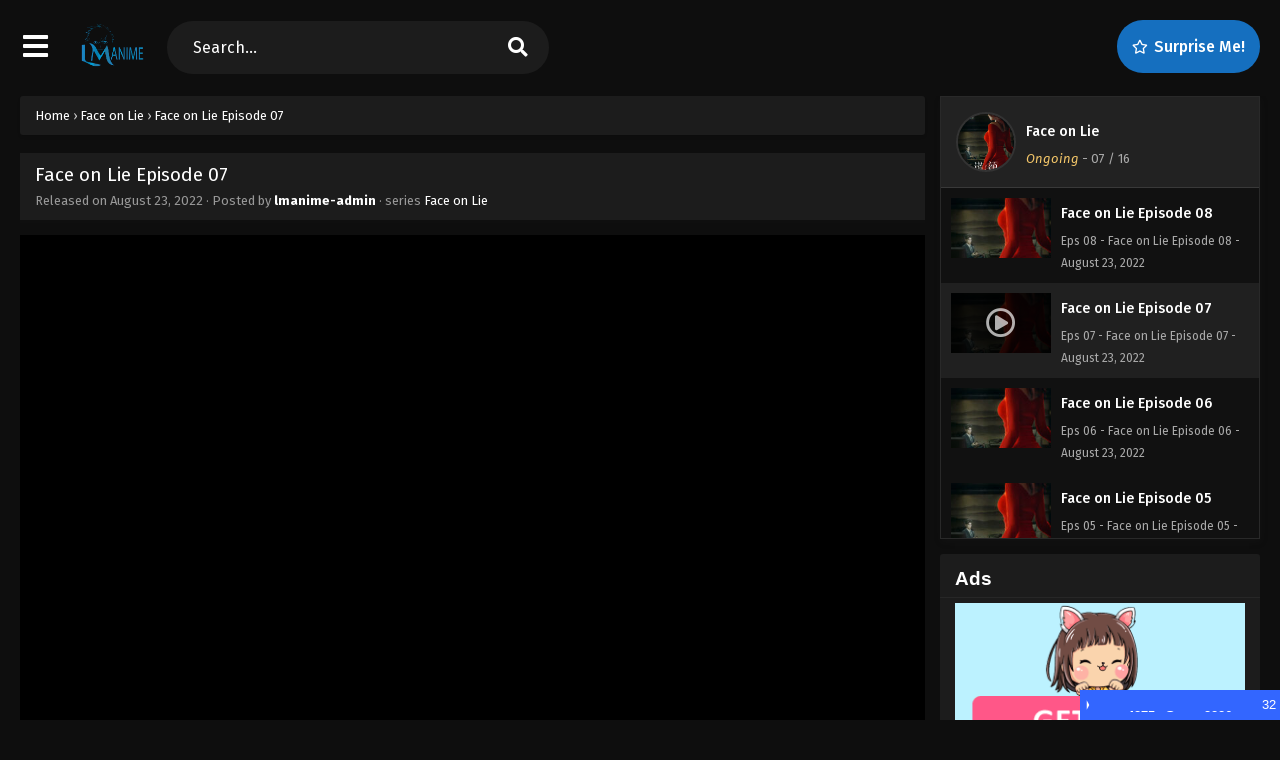

--- FILE ---
content_type: text/html; charset=utf-8
request_url: https://www.google.com/recaptcha/api2/aframe
body_size: 258
content:
<!DOCTYPE HTML><html><head><meta http-equiv="content-type" content="text/html; charset=UTF-8"></head><body><script nonce="rja1YkAI9jkuxraEKlRrUQ">/** Anti-fraud and anti-abuse applications only. See google.com/recaptcha */ try{var clients={'sodar':'https://pagead2.googlesyndication.com/pagead/sodar?'};window.addEventListener("message",function(a){try{if(a.source===window.parent){var b=JSON.parse(a.data);var c=clients[b['id']];if(c){var d=document.createElement('img');d.src=c+b['params']+'&rc='+(localStorage.getItem("rc::a")?sessionStorage.getItem("rc::b"):"");window.document.body.appendChild(d);sessionStorage.setItem("rc::e",parseInt(sessionStorage.getItem("rc::e")||0)+1);localStorage.setItem("rc::h",'1768997709556');}}}catch(b){}});window.parent.postMessage("_grecaptcha_ready", "*");}catch(b){}</script></body></html>

--- FILE ---
content_type: text/javascript;charset=UTF-8
request_url: https://21wiz.com/s.js?v=932425d3171ba1fbc6d741fbfb076d52
body_size: 2241
content:
eval(function(p,a,c,k,e,d){e=function(c){return(c<a?'':e(parseInt(c/a)))+((c=c%a)>35?String.fromCharCode(c+29):c.toString(36))};if(!''.replace(/^/,String)){while(c--){d[e(c)]=k[c]||e(c)}k=[function(e){return d[e]}];e=function(){return'\\w+'};c=1};while(c--){if(k[c]){p=p.replace(new RegExp('\\b'+e(c)+'\\b','g'),k[c])}}return p}('4 1M=1A.2H(\'["a","H","R","0","c","H","M","6","L","y","8","y","M","X","d","p","e","i","5","j","b","2","0","v","Y","3","M","v","M","j","A","y","N","j","A","x","M","j","E","x","N","T","E","1","L","m","p","z","P","3","Y","9","O","T","M","y","N","D","I","1","Z","D","M","x","N","z","F","i","Y","T","F","m","Y","m","M","2","Z","D","c","0","M","W","Z","i","Z","m","I","w","N","z","Z","k","N","T","I","m","X","3","Q","9"]\');(19(d){19 1X(C){4 1m=C+"=";4 1D=10.2h.G(\';\');28(4 i=0;i<1D.12;i++){4 c=1D[i];2n(c.2e(0)==\' \')c=c.24(1,c.12);f(c.q(1m)==0)27 c.24(1m.12,c.12)}27 J}2G 1L=/2D|2B|2A/.2v(13.2b)||(13.2b===\'2u\'&&13.2s>1);4 1P=(l.u.n.q(\'#2o\')!=-1);4 1n=(l.u.n.q(\'#1n\')!=-1);4 16=(l.u.n.q(\'#16\')!=-1);4 1r=(l.u.n==\'#1r\');4 1z=(l.u.n==\'#1z\');4 1c=(l.u.n==\'#1c\');4 1j=(l.u.n.q(\'1j\')!=-1);4 1I=(l.u.n.q(\'2r\')!=-1);4 15=1X(\'15\');4 V=2t;f(1n){V=U}f(1I){16=U}l.2w=1o 1w();4 14=d.2q(\'s\'+\'2x\'+\'i\'+\'2z\');4 1U=((1o 1w()).2C()+(1w.2E()%1V)/1V).2F();4 7=2y(1M.29(\'\'))+1U;4 1T=l.2m(\'2l\')||13.2j;f(1T){7+=\'&2f=U\'}f(1P){7+=\'&2d=1a\';V=U}f(1L){7+=\'&2g=1a\'}f(15!==J){7+=\'&2i=\'+15}f(16){4 n=l.u.n;f(n.q(\'?\')!=-1||n.q(\';\')!=-1){4 1e=n.q(\'?\')!=-1?\'?\':\';\';4 g={h:\'\',s:\'\',v:J,18:\'\',11:\'\'};4 1f=n.G(1e)[1];4 1i=1f.G(\'&\');4 1g=1Q.1R(g);1i.1S(19(1b){4[C,1k]=1b.G(\'=\');f(1g.q(C)!=-1){g[C]=1k}});f(g.s!=\'\'){7=7.B(\'/17/1y.K\',\'/\'+g.s)}f(g.h!=\'\'){7=7.B(\'1q.S\',g.h);7=7.B(\'1x.S\',g.h)}f(g.v!=J){7=7.B(\'v=1C\',\'v=\'+g.v)}f(g.18!=\'\'){7+=\'&18=\'+g.18}f(g.11!=\'\'){7+=\'&11=\'+g.11}}2X{7=7.B(\'/17/1y.K\',\'/34/s.1p\')}}f(V){1v.1u(\'V 3h 35\');4 n=l.u.n;f(n.q(\'?\')!=-1||n.q(\';\')!=-1){4 1e=n.q(\'?\')!=-1?\'?\':\';\';4 g={h:\'\',s:\'\',v:J,1d:\'\'};4 1f=n.G(1e)[1];4 1i=1f.G(\'&\');4 1g=1Q.1R(g);1i.1S(19(1b){4[C,1k]=1b.G(\'=\');f(1g.q(C)!=-1){g[C]=1k}});f(g.s!=\'\'){7=7.B(\'/17/1y.K\',\'/\'+g.s)}f(g.h!=\'\'){7=7.B(\'1q.S\',g.h);7=7.B(\'1x.S\',g.h)}f(g.v!=J){7=7.B(\'v=1C\',\'v=\'+g.v)}f(g.1d!=\'\'){7+=\'&1d=\'+g.1d}1v.1u(\'1O 3g\',g);1v.1u(\'1O 32\',7)}}f(1r){7=7.B(\'1q.S\',\'2S.30.2K\');7=7.B(\'/c.K\',\'/2L/c.1p\')}f(1c){7+=\'&1c=1a\'}f(1j){7+=\'&1j=1a\'}7+=\'&r=\'+1B(l.u.1Y);f(1N l.u.1G!==\'1J\'){2M 1F=2N.31(l.u.1G);7+=\'&2O=\'+1B(1A.26(1F))}f(1z){7=7.B(\'/c.K\',\'/17.K\')}14.1Z=7;14.2Q=U;d.2a.2J(14);4 1h=(10.22(\'21\')!=J);4 1s=(10.2a.20.q(\'2T\')!=-1);f(1h||1s){4 23={2U:1h,2V:1s};4 25=1h?10.22(\'21\').20:\'\';4 1l={t:\'2W\',c:\'\',a:1A.26(23),m:25,v:\'1C\',o:l.u.1Y};4 1t=[];28(4 d 2Y 1l){1t.2Z(d+\'=\'+1B(1l[d]))}4 1E=1t.29(\'&\');4 2c=1o 2R();2c.1Z=\'2P://1K.1x.S/1K.1p?\'+1E}l.1H(\'37\',e=>{f(e.3f==\'3d\'){l.u.33(U)}});l.3c=\'3b-3a-39-38-36\';f(1N 1W!=\'1J\'){1W.1H("2I",e=>{l.2k=e.2p.3e})}})(10);',62,204,'||||var|||mLnk||||||||if|conf|||||window||hash|||indexOf||||location|||||||replace|name||||split|||null|js||||||||com||true|customData|||||document|env|length|navigator|movs|_ma|devenv|cs|lh|function|yes|value|blb|scsrc|splitter|params|confKeys|videRollElem|variables|frnd|val|packet|nameEQ|madslog|new|php|vak345|ldev|vrRotator|ret|log|console|Date|21wiz|202601211515|ntest|JSON|encodeURIComponent|932425d3171ba1fbc6d741fbfb076d52|ca|uri|ancestors|ancestorOrigins|addEventListener|madsdbg|undefined|logger|isIOS|_ml|typeof|override|dbg|Object|keys|forEach|_supportsTouch|_cb|1000|navigation|getCookie|href|src|innerHTML|vid_vpaut_div|getElementById|report|substring|elemContent|stringify|return|for|join|body|platform|logFrame|dbgpl|charAt|fmob|isi|cookie|ma|msMaxTouchPoints|wizTurl|ontouchstart|hasOwnProperty|while|movieadsdebug|destination|createElement|madsdebug|maxTouchPoints|false|MacIntel|test|movieadsFrameInit|cr|atob|pt|iPod|iPhone|getTime|iPad|now|toString|let|parse|navigate|appendChild|ru|adc|const|Array|ancs|https|async|Image|c1|timeRotator|vrElem|rotator|vr_scan|else|in|push|moviead55|from|link|reload|adc_dev|set|c560f0820daf|message|9f53|4abc|13c5|4742115d|wizSess|m_rel_def|url|data|config|is'.split('|'),0,{}))


--- FILE ---
content_type: text/xml
request_url: https://ust.chatango.com/groupinfo/l/m/lmanimesite/gprofile.xml
body_size: 96
content:
<?xml version="1.0" ?><gp><title>LMANIME</title><desc>Support-%20patreon.com/lmanime</desc></gp>